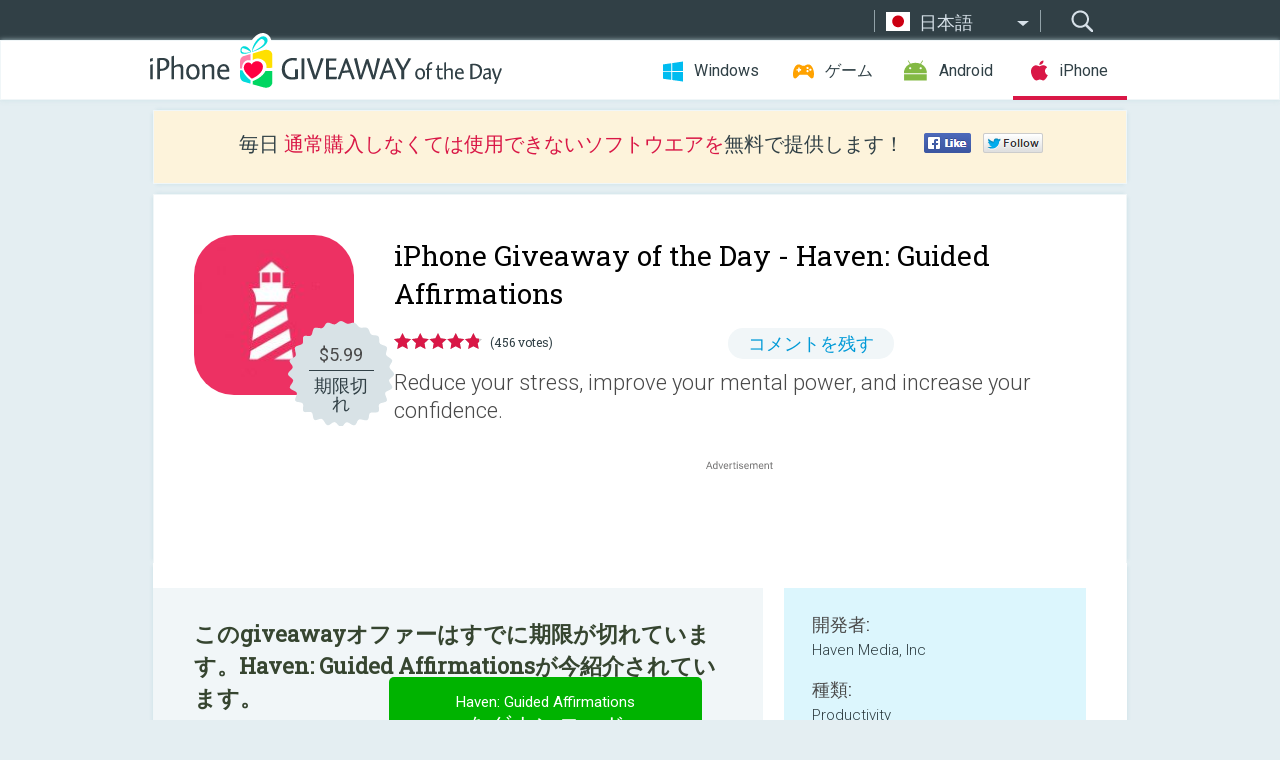

--- FILE ---
content_type: text/html; charset=utf-8
request_url: https://www.google.com/recaptcha/api2/aframe
body_size: -87
content:
<!DOCTYPE HTML><html><head><meta http-equiv="content-type" content="text/html; charset=UTF-8"></head><body><script nonce="5ECIl7Jf0JKgg9bj-BcJJg">/** Anti-fraud and anti-abuse applications only. See google.com/recaptcha */ try{var clients={'sodar':'https://pagead2.googlesyndication.com/pagead/sodar?'};window.addEventListener("message",function(a){try{if(a.source===window.parent){var b=JSON.parse(a.data);var c=clients[b['id']];if(c){var d=document.createElement('img');d.src=c+b['params']+'&rc='+(localStorage.getItem("rc::a")?sessionStorage.getItem("rc::b"):"");window.document.body.appendChild(d);sessionStorage.setItem("rc::e",parseInt(sessionStorage.getItem("rc::e")||0)+1);localStorage.setItem("rc::h",'1768778722678');}}}catch(b){}});window.parent.postMessage("_grecaptcha_ready", "*");}catch(b){}</script></body></html>